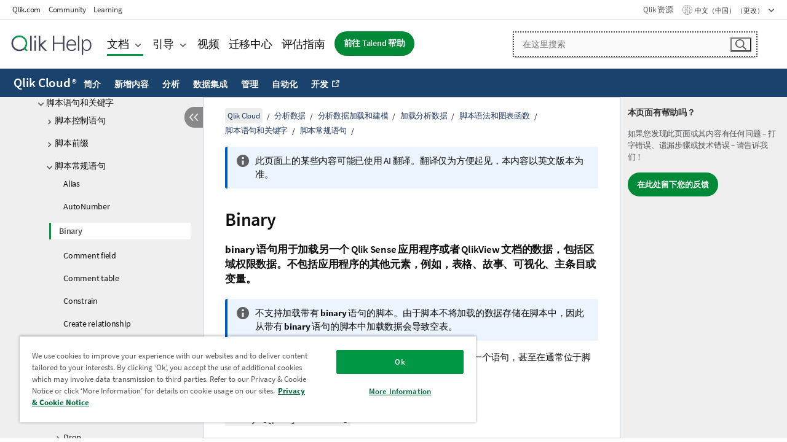

--- FILE ---
content_type: text/html; charset=utf-8
request_url: https://help.qlik.com/zh-CN/cloud-services/Subsystems/Hub/Content/Sense_Hub/Scripting/ScriptRegularStatements/Binary.htm
body_size: 78235
content:

<!DOCTYPE html>
<html lang="zh">
<head data-version="5.8.5.43">
    <meta charset="utf-8" />
    <meta name="viewport" content="width=device-width, initial-scale=1.0" />
                <meta name="persona" content="Business Specialist" />
                <meta name="qlik-products" content="Qlik Cloud Analytics" />
                <meta name="topics" content="Data Analytics" />
        <meta name="guide-name" content="Qlik Cloud" />
    <meta name="product" content="Qlik Cloud" />
    <meta name="version" content="" />

        <script type="text/javascript" src="https://d2zcxm2u7ahqlt.cloudfront.net/5b4cc16bfe8667990b58e1df434da538/search-clients/db85c396-75a2-11ef-9c3f-0242ac12000b/an.js"></script>
    <script type="text/javascript" src="https://d2zcxm2u7ahqlt.cloudfront.net/5b4cc16bfe8667990b58e1df434da538/search-clients/db85c396-75a2-11ef-9c3f-0242ac12000b/searchbox.js"></script>
    <link rel="stylesheet" href="https://d2zcxm2u7ahqlt.cloudfront.net/5b4cc16bfe8667990b58e1df434da538/search-clients/db85c396-75a2-11ef-9c3f-0242ac12000b/searchbox.css" />


    <link rel="preconnect" href="https://fonts.googleapis.com" />
    <link rel="preconnect" href="https://fonts.gstatic.com" crossorigin="anonymous" />
    <link href="https://fonts.googleapis.com/css2?family=Inter:wght@100;200;300;400;500;600;700;800;900&display=swap" rel="stylesheet" />
    
    
    


    <title>Binary | Qlik Cloud&#x5E2E;&#x52A9;</title>
    
    

    <script type="application/ld+json">
        {
        "@context": "https://schema.org",
        "@type": "BreadcrumbList",
        "itemListElement": [
{
"@type": "ListItem",
"position": 1,
"name": "Qlik Cloud",
"item": "https://help.qlik.com/zh-CN/cloud-services"
},
{
"@type": "ListItem",
"position": 2,
"name": "分析数据",
"item": "https://help.qlik.com/zh-CN/cloud-services/Subsystems/Hub/Content/Sense_Hub/Introduction/analyzing-data.htm"
},
{
"@type": "ListItem",
"position": 3,
"name": "分析数据加载和建模",
"item": "https://help.qlik.com/zh-CN/cloud-services/Subsystems/Hub/Content/Sense_Hub/LoadData/loading-and-modeling-analytics-data.htm"
},
{
"@type": "ListItem",
"position": 4,
"name": "加载分析数据",
"item": "https://help.qlik.com/zh-CN/cloud-services/Subsystems/Hub/Content/Sense_Hub/LoadData/connect-data-sources.htm"
},
{
"@type": "ListItem",
"position": 5,
"name": "脚本语法和图表函数",
"item": "https://help.qlik.com/zh-CN/cloud-services/Subsystems/Hub/Content/Sense_Hub/LoadData/script-syntax-functions.htm"
},
{
"@type": "ListItem",
"position": 6,
"name": "脚本语句和关键字",
"item": "https://help.qlik.com/zh-CN/cloud-services/Subsystems/Hub/Content/Sense_Hub/Scripting/script-statements-keywords.htm"
},
{
"@type": "ListItem",
"position": 7,
"name": "脚本常规语句",
"item": "https://help.qlik.com/zh-CN/cloud-services/Subsystems/Hub/Content/Sense_Hub/Scripting/ScriptRegularStatements/script-regular-statements.htm"
},
{
"@type": "ListItem",
"position": 8,
"name": "Binary"
}
        ]
        }
    </script>


    
        <link rel="shortcut icon" type="image/ico" href="/favicon.png?v=cYBi6b1DQtYtcF7OSPc3EOSLLSqQ-A6E_gjO45eigZw" />
        <link rel="stylesheet" href="/css/styles.min.css?v=5.8.5.43" />
    
    

    
    
    


    

</head>
<body class=" locman-mt-partial">


<script>/* <![CDATA[ */var dataLayer = [{'site':'help'}];/* ]]> */</script>
<!-- Google Tag Manager -->
<noscript><iframe src="https://www.googletagmanager.com/ns.html?id=GTM-P7VJSX"
height ="0" width ="0" style ="display:none;visibility:hidden" ></iframe></noscript>
<script>// <![CDATA[
(function(w,d,s,l,i){w[l]=w[l]||[];w[l].push({'gtm.start':
new Date().getTime(),event:'gtm.js'});var f=d.getElementsByTagName(s)[0],
j=d.createElement(s),dl=l!='dataLayer'?'&l='+l:'';j.async=true;j.src=
'//www.googletagmanager.com/gtm.js?id='+i+dl;f.parentNode.insertBefore(j,f);
})(window,document,'script','dataLayer','GTM-P7VJSX');
// ]]></script>
<!-- End Google Tag Manager -->



<input type="hidden" id="basePrefix" value="" />
<input type="hidden" id="baseLanguage" value="zh-CN" />
<input type="hidden" id="baseType" value="cloud-services" />
<input type="hidden" id="baseVersion" />

    <input type="hidden" id="index" value="775" />
    <input type="hidden" id="baseUrl" value="/zh-CN/cloud-services" />
    


    <div id="wrap">
        
        
            

<div id="mega">
    

    

    <a href="javascript:skipToMain('main');" class="skip-button">跳到主要内容</a>

    <header>
        <div class="utilities">
            <ul>
                <li><a href="https://www.qlik.com/?ga-link=qlikhelp-gnav-qlikcom">Qlik.com</a></li>
                <li><a href="https://community.qlik.com/?ga-link=qlikhelp-gnav-community">Community</a></li>
                <li><a href="https://learning.qlik.com/?ga-link=qlikhelp-gnav-learning">Learning</a></li>
            </ul>

            <div class="link">
                <a href="/zh-CN/Qlik-Resources.htm">Qlik 资源</a>
            </div>

            <div class="dropdown language">
	<button  aria-controls="languages-list1" aria-expanded="false" aria-label="&#x4E2D;&#x6587;&#xFF08;&#x4E2D;&#x56FD;&#xFF09;&#x5F53;&#x524D;&#x5DF2;&#x9009;&#x62E9;&#x3002;&#xFF08;&#x8BED;&#x8A00;&#x83DC;&#x5355;&#xFF09;">
		&#x4E2D;&#x6587;&#xFF08;&#x4E2D;&#x56FD;&#xFF09; （更改）
	</button>
	<div aria-hidden="true" id="languages-list1">

		<ul aria-label="&#x5E26; 15 &#x4E2A;&#x9879;&#x76EE;&#x7684;&#x83DC;&#x5355;&#x3002;">
				<li><a href="/de-DE/cloud-services/Subsystems/Hub/Content/Sense_Hub/Scripting/ScriptRegularStatements/Binary.htm" lang="de" tabindex="-1" rel="nofollow" aria-label="&#x9879;&#x76EE; 1 / 15&#x3002; Deutsch">Deutsch</a></li>
				<li><a href="/en-US/cloud-services/Subsystems/Hub/Content/Sense_Hub/Scripting/ScriptRegularStatements/Binary.htm" lang="en" tabindex="-1" rel="nofollow" aria-label="&#x9879;&#x76EE; 2 / 15&#x3002; English">English</a></li>
				<li><a href="/es-ES/cloud-services/Subsystems/Hub/Content/Sense_Hub/Scripting/ScriptRegularStatements/Binary.htm" lang="es" tabindex="-1" rel="nofollow" aria-label="&#x9879;&#x76EE; 3 / 15&#x3002; Espa&#xF1;ol">Espa&#xF1;ol</a></li>
				<li><a href="/fr-FR/cloud-services/Subsystems/Hub/Content/Sense_Hub/Scripting/ScriptRegularStatements/Binary.htm" lang="fr" tabindex="-1" rel="nofollow" aria-label="&#x9879;&#x76EE; 4 / 15&#x3002; Fran&#xE7;ais">Fran&#xE7;ais</a></li>
				<li><a href="/it-IT/cloud-services/Subsystems/Hub/Content/Sense_Hub/Scripting/ScriptRegularStatements/Binary.htm" lang="it" tabindex="-1" rel="nofollow" aria-label="&#x9879;&#x76EE; 5 / 15&#x3002; Italiano">Italiano</a></li>
				<li><a href="/ja-JP/cloud-services/Subsystems/Hub/Content/Sense_Hub/Scripting/ScriptRegularStatements/Binary.htm" lang="ja" tabindex="-1" rel="nofollow" aria-label="&#x9879;&#x76EE; 6 / 15&#x3002; &#x65E5;&#x672C;&#x8A9E;">&#x65E5;&#x672C;&#x8A9E;</a></li>
				<li><a href="/ko-KR/cloud-services/Subsystems/Hub/Content/Sense_Hub/Scripting/ScriptRegularStatements/Binary.htm" lang="ko" tabindex="-1" rel="nofollow" aria-label="&#x9879;&#x76EE; 7 / 15&#x3002; &#xD55C;&#xAD6D;&#xC5B4;">&#xD55C;&#xAD6D;&#xC5B4;</a></li>
				<li><a href="/nl-NL/cloud-services/Subsystems/Hub/Content/Sense_Hub/Scripting/ScriptRegularStatements/Binary.htm" lang="nl" tabindex="-1" rel="nofollow" aria-label="&#x9879;&#x76EE; 8 / 15&#x3002; Nederlands">Nederlands</a></li>
				<li><a href="/pl-PL/cloud-services/Subsystems/Hub/Content/Sense_Hub/Scripting/ScriptRegularStatements/Binary.htm" lang="pl" tabindex="-1" rel="nofollow" aria-label="&#x9879;&#x76EE; 9 / 15&#x3002; Polski">Polski</a></li>
				<li><a href="/pt-BR/cloud-services/Subsystems/Hub/Content/Sense_Hub/Scripting/ScriptRegularStatements/Binary.htm" lang="pt" tabindex="-1" rel="nofollow" aria-label="&#x9879;&#x76EE; 10 / 15&#x3002; Portugu&#xEA;s (Brasil)">Portugu&#xEA;s (Brasil)</a></li>
				<li><a href="/ru-RU/cloud-services/Subsystems/Hub/Content/Sense_Hub/Scripting/ScriptRegularStatements/Binary.htm" lang="ru" tabindex="-1" rel="nofollow" aria-label="&#x9879;&#x76EE; 11 / 15&#x3002; &#x420;&#x443;&#x441;&#x441;&#x43A;&#x438;&#x439;">&#x420;&#x443;&#x441;&#x441;&#x43A;&#x438;&#x439;</a></li>
				<li><a href="/sv-SE/cloud-services/Subsystems/Hub/Content/Sense_Hub/Scripting/ScriptRegularStatements/Binary.htm" lang="sv" tabindex="-1" rel="nofollow" aria-label="&#x9879;&#x76EE; 12 / 15&#x3002; Svenska">Svenska</a></li>
				<li><a href="/tr-TR/cloud-services/Subsystems/Hub/Content/Sense_Hub/Scripting/ScriptRegularStatements/Binary.htm" lang="tr" tabindex="-1" rel="nofollow" aria-label="&#x9879;&#x76EE; 13 / 15&#x3002; T&#xFC;rk&#xE7;e">T&#xFC;rk&#xE7;e</a></li>
				<li><a href="/zh-CN/cloud-services/Subsystems/Hub/Content/Sense_Hub/Scripting/ScriptRegularStatements/Binary.htm" lang="zh" tabindex="-1" rel="nofollow" aria-label="&#x9879;&#x76EE; 14 / 15&#x3002; &#x4E2D;&#x6587;&#xFF08;&#x4E2D;&#x56FD;&#xFF09;">&#x4E2D;&#x6587;&#xFF08;&#x4E2D;&#x56FD;&#xFF09;</a></li>
				<li><a href="/zh-TW/cloud-services/Subsystems/Hub/Content/Sense_Hub/Scripting/ScriptRegularStatements/Binary.htm" lang="zh" tabindex="-1" rel="nofollow" aria-label="&#x9879;&#x76EE; 15 / 15&#x3002; &#x4E2D;&#x6587;&#xFF08;&#x53F0;&#x7063;&#xFF09;">&#x4E2D;&#x6587;&#xFF08;&#x53F0;&#x7063;&#xFF09;</a></li>
		</ul>
	</div>
	<div class="clearfix" aria-hidden="true"></div>
</div>
        </div>

        <div class="navigation">

            <div class="mobile-close-button mobile-menu-close-button">
                <button><span class="visually-hidden">关闭</span></button>
            </div>
            <nav>

                <div class="logo mobile">
                    <a href="/zh-CN/" class="mega-logo">
                        <img src="/img/logos/Qlik-Help-2024.svg" alt="Qlik 帮助主页" />
                        <span class=" external"></span>
                    </a>
                </div>

                <ul>
                    <li class="logo">
                        <a href="/zh-CN/" class="mega-logo">
                            <img src="/img/logos/Qlik-Help-2024.svg" alt="Qlik 帮助主页" />
                            <span class=" external"></span>
                        </a>
                    </li>

                    <li class="pushdown">
                        <a href="javascript:void(0);" class="selected" aria-controls="mega-products-list" aria-expanded="false">文档</a>
                        <div class="pushdown-list documentation-list doc-tabs " id="mega-products-list" aria-hidden="true">

                            <div class="doc-category-list">
                                <ul>
                                    <li class="doc-category-link" id="tab1"><a href="javascript:void(0);">云</a></li>
                                    <li class="doc-category-link" id="tab2"><a href="javascript:void(0);">客户端托管</a></li>
                                    <li class="doc-category-link" id="tab3"><a href="javascript:void(0);">其他文档</a></li>
                                </ul>
                            </div>

                            <a href="javascript:void(0);" class="mobile doc-category-link" id="tab1">云</a>
                            <div role="tabpanel" id="tabs1_tab1_panel" class="tabpanel">
                                <div>
                                    <h2>Qlik Cloud</h2>
                                    <ul class="two">
                                        <li><a href="/zh-CN/cloud-services/">主页</a></li>
                                        <li><a href="/zh-CN/cloud-services/Subsystems/Hub/Content/Global_Common/HelpSites/introducing-qlik-cloud.htm">简介</a></li>
                                        <li><a href="/zh-CN/cloud-services/csh/client/ChangeLogSaaS">Qlik Cloud 新增内容</a></li>
                                        <li><a href="/zh-CN/cloud-services/Subsystems/Hub/Content/Global_Common/HelpSites/Talend-capabilities.htm">什么是 Qlik Talend Cloud</a></li>
                                        <li><a href="/zh-CN/cloud-services/Subsystems/Hub/Content/Sense_Hub/Introduction/analyzing-data.htm">分析</a></li>
                                        <li><a href="/zh-CN/cloud-services/Subsystems/Hub/Content/Sense_Hub/DataIntegration/Introduction/Data-services.htm">数据集成</a></li>
                                        <li><a href="/zh-CN/cloud-services/Subsystems/Hub/Content/Sense_Hub/Introduction/qlik-sense-administration.htm">管理</a></li>
                                        <li><a href="/zh-CN/cloud-services/Subsystems/Hub/Content/Sense_QlikAutomation/introduction/home-automation.htm">自动化</a></li>
                                        <li><a href="https://qlik.dev/" class="see-also-link-external" target="_blank">开发</a></li>
                                    </ul>
                                </div>
                                <div>
                                    <h2>其他云解决方案</h2>
                                    <ul>
                                        <li><a href="/zh-CN/cloud-services/Content/Sense_Helpsites/Home-talend-cloud.htm">Talend Cloud</a></li>
                                        <li><a href="https://talend.qlik.dev/apis/" class="see-also-link-external" target="_blank">Talend API Portal</a></li>
                                        <li><a href="https://www.stitchdata.com/docs/" class="see-also-link-external" target="_blank">Stitch</a></li>
                                        <li><a href="/zh-CN/upsolver">Upsolver</a></li>
                                    </ul>
                                </div>
                            </div>

                            <a href="javascript:void(0);" class="mobile doc-category-link" id="tab2">客户端托管</a>
                            <div role="tabpanel" id="tabs1_tab2_panel" class="tabpanel">
                                <div>
                                    <h2>客户端托管 - 分析</h2>
                                    <ul class="two">
                                        <!-- client managed analytics -->
                                        <li><a tabindex="-1" href="/zh-CN/sense/Content/Sense_Helpsites/Home.htm">面向用户的 Qlik Sense</a></li>
                                        <li><a tabindex="-1" href="/zh-CN/sense-admin">针对管理员的 <span lang="en">Qlik Sense</span></a></li>
                                        <li><a tabindex="-1" href="/zh-CN/sense-developer">针对开发人员的 <span lang="en">Qlik Sense</span></a></li>
                                        <li><a tabindex="-1" href="/zh-CN/nprinting"><span lang="en">Qlik NPrinting</span></a></li>
                                        <li><a tabindex="-1" href="/zh-CN/connectors"><span lang="en">Connectors</span></a></li>
                                        <li><a tabindex="-1" href="/zh-CN/geoanalytics"><span lang="en">Qlik GeoAnalytics</span></a></li>
                                        <li><a tabindex="-1" href="/zh-CN/alerting"><span lang="en">Qlik Alerting</span></a></li>
                                        <li><a tabindex="-1" href="/zh-CN/qlikview/Content/QV_HelpSites/Home.htm">面向用户和管理员的 <span lang="en">QlikView</span></a></li>
                                        <li><a tabindex="-1" href="/zh-CN/qlikview-developer">针对开发人员的 <span lang="en">QlikView</span></a></li>
                                        <li><a tabindex="-1" href="/zh-CN/governance-dashboard"><span lang="en">Governance Dashboard</span></a></li>
                                    </ul>
                                </div>
                                <div>
                                    <h2>客户端托管 - 数据集成</h2>
                                    <ul class="two">
                                        <!-- client managed data integration -->
                                        <li><a tabindex="-1" href="/zh-CN/replicate"><span lang="en">Qlik Replicate</span></a></li>
                                        <li><a tabindex="-1" href="/zh-CN/compose"><span lang="en">Qlik Compose</span></a></li>
                                        <li><a tabindex="-1" href="/zh-CN/enterprise-manager"><span lang="en">Qlik Enterprise Manager</span></a></li>
                                        <li><a tabindex="-1" href="/zh-CN/gold-client"><span lang="en">Qlik Gold Client</span></a></li>
                                        <li><a tabindex="-1" href="/zh-CN/catalog"><span lang="en">Qlik Catalog</span></a></li>
                                        <li><a tabindex="-1" href="/zh-CN/nodegraph"><span lang="en">NodeGraph (legacy)</span></a></li>
                                        <li><a href="/talend/zh-CN/studio-user-guide/">Talend Studio</a></li>
                                        <li><a href="/talend/zh-CN/esb-developer-guide/">Talend ESB</a></li>
                                        <li><a href="/talend/zh-CN/administration-center-user-guide">Talend Administration Center</a></li>
                                        <li><a href="/talend/zh-CN/talend-data-catalog/">Talend Data Catalog</a></li>
                                        <li><a href="/talend/zh-CN/data-preparation-user-guide/8.0">Talend Data Preparation</a></li>
                                        <li><a href="/talend/zh-CN/data-stewardship-user-guide/8.0">Talend Data Stewardship</a></li>
                                    </ul>
                                </div>
                            </div>

                            <a href="javascript:void(0);" class="mobile doc-category-link" id="tab3">其他文档</a>
                            <div role="tabpanel" id="tabs1_tab3_panel" class="tabpanel">
                                <div>
                                    <h2>其他文档</h2>
                                    <ul>
                                        <li><a href="/zh-CN/archive" class="archive-link">Qlik 文档存档</a></li>
                                        <li><a href="/talend/zh-CN/archive" class="archive-link">Talend 文档存档</a></li>
                                        <li><div class="talend-logo"></div><a href="/talend/zh-CN/">针对 Qlik Talend 产品寻找帮助</a></li>
                                    </ul>
                                </div>
                            </div>
                            <div class="doc-lightbox"></div>
                        </div>

                    </li>

                    <li class="pushdown">
                        <a href="javascript:void(0);" aria-controls="mega-onboarding-list" aria-expanded="false">引导</a>

                        <div class="pushdown-list documentation-list doc-tabs " id="mega-onboarding-list" aria-hidden="true">

                            <div class="doc-category-list">
                                <ul>
                                    <li class="doc-category-link" id="tab8"><a href="javascript:void(0);">开始使用分析</a></li>
                                    <li class="doc-category-link" id="tab9"><a href="javascript:void(0);">开始数据集成</a></li>
                                </ul>
                            </div>

                            <div role="tabpanel" id="tabs1_tab8_panel" class="tabpanel">
                                <div>
                                    <h2>引入分析用户</h2>
                                    <ul class="two">
                                        <li><a tabindex="-1" href="/zh-CN/onboarding">在 <span lang="en">Qlik Sense</span> 中开始使用分析</a></li>

                                        <li><a tabindex="-1" href="/zh-CN/onboarding/qlik-cloud-analytics-standard"><span lang="en">Administer Qlik Cloud Analytics 标准版</span></a></li>
                                        <li><a tabindex="-1" href="/zh-CN/onboarding/qlik-cloud-analytics-premium-enterprise"><span lang="en">Administer Qlik Cloud Analytics 高级版和企业版</span></a></li>
                                        <li><a tabindex="-1" href="/zh-CN/onboarding/qlik-sense-business-admins">管理 <span lang="en">Qlik Sense</span> <span lang="en">Business</span></a></li>
                                        <li><a tabindex="-1" href="/zh-CN/onboarding/qlik-sense-enterprise-saas-admins">管理 <span lang="en">Qlik Sense</span> <span lang="en">Enterprise</span> Saas</a></li>
                                        <li><a tabindex="-1" href="/zh-CN/onboarding/qlik-cloud-government-admins"><span lang="en">Qlik Cloud 政府用户管理员</span></a></li>

                                        <li><a tabindex="-1" href="/zh-CN/onboarding/qlik-sense-enterprise-windows-admins">管理 <span lang="en">Windows</span> 版 <span lang="en">Qlik Sense</span> <span lang="en">Enterprise</span></a></li>
                                    </ul>
                                </div>
                            </div>
                            <div role="tabpanel" id="tabs1_tab9_panel" class="tabpanel">
                                <div>
                                    <h2>板载数据集成用户</h2>
                                    <ul class="">
                                        <li><a tabindex="-1" href="/zh-CN/cloud-services/Subsystems/Hub/Content/Sense_Hub/DataIntegration/Introduction/Getting-started-QTC.htm"><span lang="en">Qlik Talend Data Integration 入门</span></a></li>
                                        <li><a tabindex="-1" href="/talend/zh-CN/talend-cloud-getting-started/Cloud/about-talend-cloud">开始使用 Talend Cloud</a></li>
                                    </ul>
                                </div>
                            </div>                            
                            <div class="doc-lightbox"></div>
                        </div>
                    </li>


                    <li><a href="/zh-CN/videos">视频</a></li>

                    <li><a href="/zh-CN/migration">迁移中心</a></li>

                    <li class="mega-migration"><a href="/zh-CN/evaluation-guides">评估指南</a></li>

                    <li class="hidden-desktop"><a href="/zh-CN/Qlik-Resources.htm">Qlik 资源</a></li>

                            <li><a class="button goto" href="/talend/zh-CN/">前往 Talend 帮助</a></li>


                    <li class="dropdown language-mobile">
	<a href="javascript:void(0);" aria-controls="languages-list2" aria-expanded="false" aria-label="&#x4E2D;&#x6587;&#xFF08;&#x4E2D;&#x56FD;&#xFF09;&#x5F53;&#x524D;&#x5DF2;&#x9009;&#x62E9;&#x3002;&#xFF08;&#x8BED;&#x8A00;&#x83DC;&#x5355;&#xFF09;">
		&#x4E2D;&#x6587;&#xFF08;&#x4E2D;&#x56FD;&#xFF09; （更改）
	</a>
	<div aria-hidden="true" id="languages-list2">

		<ul aria-label="&#x5E26; 15 &#x4E2A;&#x9879;&#x76EE;&#x7684;&#x83DC;&#x5355;&#x3002;">
				<li><a href="/de-DE/cloud-services/Subsystems/Hub/Content/Sense_Hub/Scripting/ScriptRegularStatements/Binary.htm" lang="de" tabindex="-1" rel="nofollow" aria-label="&#x9879;&#x76EE; 1 / 15&#x3002; Deutsch">Deutsch</a></li>
				<li><a href="/en-US/cloud-services/Subsystems/Hub/Content/Sense_Hub/Scripting/ScriptRegularStatements/Binary.htm" lang="en" tabindex="-1" rel="nofollow" aria-label="&#x9879;&#x76EE; 2 / 15&#x3002; English">English</a></li>
				<li><a href="/es-ES/cloud-services/Subsystems/Hub/Content/Sense_Hub/Scripting/ScriptRegularStatements/Binary.htm" lang="es" tabindex="-1" rel="nofollow" aria-label="&#x9879;&#x76EE; 3 / 15&#x3002; Espa&#xF1;ol">Espa&#xF1;ol</a></li>
				<li><a href="/fr-FR/cloud-services/Subsystems/Hub/Content/Sense_Hub/Scripting/ScriptRegularStatements/Binary.htm" lang="fr" tabindex="-1" rel="nofollow" aria-label="&#x9879;&#x76EE; 4 / 15&#x3002; Fran&#xE7;ais">Fran&#xE7;ais</a></li>
				<li><a href="/it-IT/cloud-services/Subsystems/Hub/Content/Sense_Hub/Scripting/ScriptRegularStatements/Binary.htm" lang="it" tabindex="-1" rel="nofollow" aria-label="&#x9879;&#x76EE; 5 / 15&#x3002; Italiano">Italiano</a></li>
				<li><a href="/ja-JP/cloud-services/Subsystems/Hub/Content/Sense_Hub/Scripting/ScriptRegularStatements/Binary.htm" lang="ja" tabindex="-1" rel="nofollow" aria-label="&#x9879;&#x76EE; 6 / 15&#x3002; &#x65E5;&#x672C;&#x8A9E;">&#x65E5;&#x672C;&#x8A9E;</a></li>
				<li><a href="/ko-KR/cloud-services/Subsystems/Hub/Content/Sense_Hub/Scripting/ScriptRegularStatements/Binary.htm" lang="ko" tabindex="-1" rel="nofollow" aria-label="&#x9879;&#x76EE; 7 / 15&#x3002; &#xD55C;&#xAD6D;&#xC5B4;">&#xD55C;&#xAD6D;&#xC5B4;</a></li>
				<li><a href="/nl-NL/cloud-services/Subsystems/Hub/Content/Sense_Hub/Scripting/ScriptRegularStatements/Binary.htm" lang="nl" tabindex="-1" rel="nofollow" aria-label="&#x9879;&#x76EE; 8 / 15&#x3002; Nederlands">Nederlands</a></li>
				<li><a href="/pl-PL/cloud-services/Subsystems/Hub/Content/Sense_Hub/Scripting/ScriptRegularStatements/Binary.htm" lang="pl" tabindex="-1" rel="nofollow" aria-label="&#x9879;&#x76EE; 9 / 15&#x3002; Polski">Polski</a></li>
				<li><a href="/pt-BR/cloud-services/Subsystems/Hub/Content/Sense_Hub/Scripting/ScriptRegularStatements/Binary.htm" lang="pt" tabindex="-1" rel="nofollow" aria-label="&#x9879;&#x76EE; 10 / 15&#x3002; Portugu&#xEA;s (Brasil)">Portugu&#xEA;s (Brasil)</a></li>
				<li><a href="/ru-RU/cloud-services/Subsystems/Hub/Content/Sense_Hub/Scripting/ScriptRegularStatements/Binary.htm" lang="ru" tabindex="-1" rel="nofollow" aria-label="&#x9879;&#x76EE; 11 / 15&#x3002; &#x420;&#x443;&#x441;&#x441;&#x43A;&#x438;&#x439;">&#x420;&#x443;&#x441;&#x441;&#x43A;&#x438;&#x439;</a></li>
				<li><a href="/sv-SE/cloud-services/Subsystems/Hub/Content/Sense_Hub/Scripting/ScriptRegularStatements/Binary.htm" lang="sv" tabindex="-1" rel="nofollow" aria-label="&#x9879;&#x76EE; 12 / 15&#x3002; Svenska">Svenska</a></li>
				<li><a href="/tr-TR/cloud-services/Subsystems/Hub/Content/Sense_Hub/Scripting/ScriptRegularStatements/Binary.htm" lang="tr" tabindex="-1" rel="nofollow" aria-label="&#x9879;&#x76EE; 13 / 15&#x3002; T&#xFC;rk&#xE7;e">T&#xFC;rk&#xE7;e</a></li>
				<li><a href="/zh-CN/cloud-services/Subsystems/Hub/Content/Sense_Hub/Scripting/ScriptRegularStatements/Binary.htm" lang="zh" tabindex="-1" rel="nofollow" aria-label="&#x9879;&#x76EE; 14 / 15&#x3002; &#x4E2D;&#x6587;&#xFF08;&#x4E2D;&#x56FD;&#xFF09;">&#x4E2D;&#x6587;&#xFF08;&#x4E2D;&#x56FD;&#xFF09;</a></li>
				<li><a href="/zh-TW/cloud-services/Subsystems/Hub/Content/Sense_Hub/Scripting/ScriptRegularStatements/Binary.htm" lang="zh" tabindex="-1" rel="nofollow" aria-label="&#x9879;&#x76EE; 15 / 15&#x3002; &#x4E2D;&#x6587;&#xFF08;&#x53F0;&#x7063;&#xFF09;">&#x4E2D;&#x6587;&#xFF08;&#x53F0;&#x7063;&#xFF09;</a></li>
		</ul>
	</div>
	<div class="clearfix" aria-hidden="true"></div>
</li>
                </ul>
            </nav>

            <div class="search-container">

                <button>搜索</button>
                    <div id="auto" class="su-box">
                        <div ng-controller="SearchautoController">
                            <div bind-html-compile="autocompleteHtml">
                                <span class="su-placeholder" tabindex="0">
    正在加载 SearchUnify 的搜索<span class="su-dots"></span>
    <span class="su-support-link">
        如果您需要有关产品的帮助，请联系 Qlik Support。<br/>
        <a href="https://customerportal.qlik.com/knowledge" target="_blank">Qlik 客户门户网站</a>
    </span>
</span>
                            </div>
                        </div>
                    </div>
            </div>



            <button class="mobile-menu-button">菜单</button>
        </div>


    </header>

    <div class="search-box mobile">
        <div class="search-cancel">
            <button><span class="visually-hidden">关闭</span></button>
        </div>
            <span class="su-placeholder" tabindex="0">
    正在加载 SearchUnify 的搜索<span class="su-dots"></span>
    <span class="su-support-link">
        如果您需要有关产品的帮助，请联系 Qlik Support。<br/>
        <a href="https://customerportal.qlik.com/knowledge" target="_blank">Qlik 客户门户网站</a>
    </span>
</span>
    </div>
    

</div>



        <div class="main ">
                    <nav class="horizontal-nav">
        <div class="nav-button"><button class="button opener" aria-label="打开帮助站点子菜单" data-template-open="打开帮助站点子菜单" data-template-close="关闭帮助站点子菜单" aria-expanded="false"></button></div>
        <h2><a href="/zh-CN/cloud-services">Qlik Cloud<sup><small>&#174;</small></sup></a></h2>
        <div class="level1">
            <ul>
                <li class="hidden-desktop"><a href="/zh-CN/cloud-services">主页</a></li>
                        <li class="hasToc" tabindex="-1"><a data-index="3" href="/zh-CN/cloud-services/Subsystems/Hub/Content/Global_Common/HelpSites/introducing-qlik-cloud.htm">简介</a></li>
                        <li tabindex="-1"><a data-index="19" href="/zh-CN/cloud-services/Subsystems/Hub/Content/Sense_Hub/Introduction/saas-change-log.htm">新增内容</a></li>
                        <li class="hasToc selected" tabindex="-1"><a data-index="20" href="/zh-CN/cloud-services/Subsystems/Hub/Content/Sense_Hub/Introduction/analyzing-data.htm">分析</a></li>
                        <li class="hasToc" tabindex="-1"><a data-index="1706" href="/zh-CN/cloud-services/Subsystems/Hub/Content/Sense_Hub/DataIntegration/Introduction/Data-services.htm">数据集成</a></li>
                        <li class="hasToc" tabindex="-1"><a data-index="1992" href="/zh-CN/cloud-services/Subsystems/Hub/Content/Sense_Hub/Introduction/qlik-sense-administration.htm">管理</a></li>
                        <li tabindex="-1"><a data-index="2147" href="/zh-CN/cloud-services/Subsystems/Hub/Content/Sense_Hub/EnglishOnlyRedirects/EnglishOnlyRedirectFor_ApplicationAutomation.htm">自动化</a></li>
                        <li tabindex="-1"><a class="see-also-link-external" data-index="" href="https://qlik.dev/" target="_blank">开发</a></li>
            </ul>
                <input type="hidden" id="hcat" value="Analytics" />
                <input type="hidden" id="cloud-category" value="分析" />
        </div>
        <aside class="level2 init navigation"><button class="back">Back</button></aside>
    </nav>


            <div class="container content">
                <div class="navigation-pane col-3">
                    <button class="hide-toc" aria-label="&#x9690;&#x85CF;&#x76EE;&#x5F55;" data-text-hide="隐藏目录" data-text-show="显示目录"></button>
                    
                    
        <aside class="navigation qcs-mobile">
            <div class="tree-header">
                <div class="header-items">
                    <div class="content-button open">
                        <button class="button" aria-label="显示目录"></button>
                    </div>
                    <div class="content-button close">
                        <button class="button" aria-label="隐藏目录"></button>
                    </div>

                    	<span class="hidden" id="website-name-header">Qlik Cloud</span>


                    <div class="navigation-help" aria-label="后续的导航区域为树视图。使用 tab 键来导航到树上并使用向右和向左箭头键展开分支。"><p>导航</p></div>

                </div>
            </div>
            <input type="hidden" id="version-name" />



            <button class="horizontal-nav-close-button">Back</button>
            <nav>
                		<ul role=tree id=tree0 aria-labelledby=website-name-header tabindex=0>
		<li role="treeitem" id="tocitem-20" data-index="20"  aria-labelledby="tocitem-20">
            <a href="/zh-CN/cloud-services/Subsystems/Hub/Content/Sense_Hub/Introduction/analyzing-data.htm">&#x5206;&#x6790;&#x6570;&#x636E;</a>
			
        </li>
		<li role="treeitem" id="tocitem-21" data-index="21"  aria-expanded="false" aria-labelledby="tocitem-21">
                <div class="toggle" aria-hidden="true"></div>
            <a href="/zh-CN/cloud-services/Subsystems/Hub/Content/Sense_Hub/QlikCloudNavigation/Qlik-Cloud-Analytics-Activity-Centers.htm">Qlik Cloud Analytics &#x6D3B;&#x52A8;&#x4E2D;&#x5FC3;</a>
			
        </li>
		<li role="treeitem" id="tocitem-27" data-index="27"  aria-expanded="false" aria-labelledby="tocitem-27">
                <div class="toggle" aria-hidden="true"></div>
            <a href="/zh-CN/cloud-services/Subsystems/Hub/Content/Sense_Hub/Apps/App.htm">&#x4E86;&#x89E3;&#x5E94;&#x7528;&#x7A0B;&#x5E8F;</a>
			
        </li>
		<li role="treeitem" id="tocitem-55" data-index="55"  aria-expanded="false" aria-labelledby="tocitem-55">
                <div class="toggle" aria-hidden="true"></div>
            <a href="/zh-CN/cloud-services/Subsystems/Hub/Content/Sense_Hub/Introduction/using-analytics-to-explore-data.htm">&#x4F7F;&#x7528;&#x5206;&#x6790;&#x6765;&#x63A2;&#x7D22;&#x6570;&#x636E;</a>
			
        </li>
		<li role="treeitem" id="tocitem-137" data-index="137"  aria-expanded="false" aria-labelledby="tocitem-137">
                <div class="toggle" aria-hidden="true"></div>
            <a href="/zh-CN/cloud-services/Subsystems/Hub/Content/Sense_Hub/Introduction/creating-analytics-and-visualizing-data.htm">&#x521B;&#x5EFA;&#x5206;&#x6790;&#x5E76;&#x53EF;&#x89C6;&#x5316;&#x6570;&#x636E;</a>
			
        </li>
		<li role="treeitem" id="tocitem-451" data-index="451"  aria-expanded="true" aria-labelledby="tocitem-451">
                <div class="toggle" aria-hidden="true"></div>
            <a href="/zh-CN/cloud-services/Subsystems/Hub/Content/Sense_Hub/LoadData/loading-and-modeling-analytics-data.htm">&#x5206;&#x6790;&#x6570;&#x636E;&#x52A0;&#x8F7D;&#x548C;&#x5EFA;&#x6A21;</a>
			
		<ul role=group class=cloud aria-labelledby=tocitem-20>
		<li role="treeitem" id="tocitem-452" data-index="452"  aria-labelledby="tocitem-452">
            <a href="/zh-CN/cloud-services/Subsystems/Hub/Content/Sense_Hub/LoadData/Workflow/workflow.htm">&#x4ECE;&#x52A0;&#x8F7D;&#x60A8;&#x7684;&#x6570;&#x636E;&#x5F00;&#x59CB;</a>
			
        </li>
		<li role="treeitem" id="tocitem-453" data-index="453"  aria-expanded="false" aria-labelledby="tocitem-453">
                <div class="toggle" aria-hidden="true"></div>
            <a href="/zh-CN/cloud-services/Subsystems/Hub/Content/Sense_Hub/Spaces/managing-data-resources-spaces.htm">&#x6DFB;&#x52A0;&#x548C;&#x7BA1;&#x7406;&#x5206;&#x6790;&#x6570;&#x636E;</a>
			
        </li>
		<li role="treeitem" id="tocitem-459" data-index="459"  aria-expanded="true" aria-labelledby="tocitem-459">
                <div class="toggle" aria-hidden="true"></div>
            <a href="/zh-CN/cloud-services/Subsystems/Hub/Content/Sense_Hub/LoadData/connect-data-sources.htm">&#x52A0;&#x8F7D;&#x5206;&#x6790;&#x6570;&#x636E;</a>
			
		<ul role=group class=cloud aria-labelledby=tocitem-20>
		<li role="treeitem" id="tocitem-460" data-index="460"  aria-labelledby="tocitem-460">
            <a href="/zh-CN/cloud-services/Subsystems/Hub/Content/Sense_Hub/LoadData/adding-data-catalog.htm">&#x4ECE;&#x6570;&#x636E;&#x76EE;&#x5F55;&#x52A0;&#x8F7D;&#x6570;&#x636E;</a>
			
        </li>
		<li role="treeitem" id="tocitem-461" data-index="461"  aria-labelledby="tocitem-461">
            <a href="/zh-CN/cloud-services/Subsystems/Hub/Content/Sense_Hub/DataIntegration/Marketplace/loading-data-from-marketplace.htm">&#x4ECE;&#x6570;&#x636E;&#x5E02;&#x573A;&#x52A0;&#x8F7D;&#x6570;&#x636E;</a>
			
        </li>
		<li role="treeitem" id="tocitem-462" data-index="462"  aria-expanded="false" aria-labelledby="tocitem-462">
                <div class="toggle" aria-hidden="true"></div>
            <a href="/zh-CN/cloud-services/Subsystems/Hub/Content/Sense_Hub/LoadData/managing-data.htm">&#x901A;&#x8FC7; Data Manager &#x52A0;&#x8F7D;&#x5E76;&#x7BA1;&#x7406;&#x6570;&#x636E;</a>
			
        </li>
		<li role="treeitem" id="tocitem-489" data-index="489"  aria-expanded="false" aria-labelledby="tocitem-489">
                <div class="toggle" aria-hidden="true"></div>
            <a href="/zh-CN/cloud-services/Subsystems/Hub/Content/Sense_Hub/Scripting/introduction-data-modeling.htm">&#x4F7F;&#x7528;&#x811A;&#x672C;&#x52A0;&#x8F7D;&#x548C;&#x8F6C;&#x6362;&#x6570;&#x636E;</a>
			
        </li>
		<li role="treeitem" id="tocitem-560" data-index="560"  aria-expanded="false" aria-labelledby="tocitem-560">
                <div class="toggle" aria-hidden="true"></div>
            <a href="/zh-CN/cloud-services/Subsystems/Hub/Content/Sense_Hub/DataFlow/loading-preparing-with-data-flow.htm">&#x5229;&#x7528;&#x6570;&#x636E;&#x6D41;&#x52A0;&#x8F7D;&#x548C;&#x51C6;&#x5907;&#x6570;&#x636E;</a>
			
        </li>
		<li role="treeitem" id="tocitem-590" data-index="590"  aria-expanded="false" aria-labelledby="tocitem-590">
                <div class="toggle" aria-hidden="true"></div>
            <a href="/zh-CN/cloud-services/Subsystems/Hub/Content/Sense_Hub/TableRecipe/loading-preparing-with-table-recipe.htm">&#x4F7F;&#x7528;&#x8868;&#x683C;&#x914D;&#x65B9;&#x6765;&#x52A0;&#x8F7D;&#x548C;&#x51C6;&#x5907;&#x6570;&#x636E;</a>
			
        </li>
		<li role="treeitem" id="tocitem-606" data-index="606"  aria-labelledby="tocitem-606">
            <a href="/zh-CN/cloud-services/Subsystems/Hub/Content/Sense_Hub/LoadData/script-codevelopment.htm">&#x5728;&#x5171;&#x4EAB;&#x7A7A;&#x95F4;&#x4E2D;&#x5171;&#x540C;&#x5F00;&#x53D1;&#x6570;&#x636E;&#x52A0;&#x8F7D;&#x811A;&#x672C;</a>
			
        </li>
		<li role="treeitem" id="tocitem-607" data-index="607"  aria-expanded="false" aria-labelledby="tocitem-607">
                <div class="toggle" aria-hidden="true"></div>
            <a href="/zh-CN/cloud-services/Subsystems/Hub/Content/Sense_Hub/DirectQuery/direct-access-with-direct-query.htm">&#x76F4;&#x63A5;&#x7528; Direct Query &#x8BBF;&#x95EE;&#x4E91;&#x6570;&#x636E;&#x5E93;</a>
			
        </li>
		<li role="treeitem" id="tocitem-616" data-index="616"  aria-expanded="false" aria-labelledby="tocitem-616">
                <div class="toggle" aria-hidden="true"></div>
            <a href="/zh-CN/cloud-services/Subsystems/Hub/Content/Sense_Hub/Gateways/direct-access-gateway.htm">Qlik Data Gateway - Direct Access</a>
			
        </li>
		<li role="treeitem" id="tocitem-622" data-index="622"  aria-labelledby="tocitem-622">
            <a href="/zh-CN/cloud-services/Subsystems/Hub/Content/Sense_Hub/EnglishOnlyRedirects/EnglishOnlyRedirectFor_Connectors.htm">Qlik Cloud Analytics &#x4E2D;&#x7684;&#x6570;&#x636E;&#x6E90;</a>
			
        </li>
		<li role="treeitem" id="tocitem-623" data-index="623"  aria-expanded="false" aria-labelledby="tocitem-623">
                <div class="toggle" aria-hidden="true"></div>
            <a href="/zh-CN/cloud-services/Subsystems/Hub/Content/Sense_Hub/DataSource/load-data-from-files.htm">&#x4ECE;&#x6587;&#x4EF6;&#x4E2D;&#x52A0;&#x8F7D;&#x6570;&#x636E;</a>
			
        </li>
		<li role="treeitem" id="tocitem-627" data-index="627"  aria-expanded="false" aria-labelledby="tocitem-627">
                <div class="toggle" aria-hidden="true"></div>
            <a href="/zh-CN/cloud-services/Subsystems/Hub/Content/Sense_Hub/LoadData/connect-analytics-sources.htm">Qlik Cloud Analytics &#x4E2D;&#x7684;&#x5206;&#x6790;&#x6E90;</a>
			
        </li>
		<li role="treeitem" id="tocitem-729" data-index="729"  aria-expanded="true" aria-labelledby="tocitem-729">
                <div class="toggle" aria-hidden="true"></div>
            <a href="/zh-CN/cloud-services/Subsystems/Hub/Content/Sense_Hub/LoadData/script-syntax-functions.htm">&#x811A;&#x672C;&#x8BED;&#x6CD5;&#x548C;&#x56FE;&#x8868;&#x51FD;&#x6570;</a>
			
		<ul role=group class=cloud aria-labelledby=tocitem-20>
		<li role="treeitem" id="tocitem-730" data-index="730"  aria-expanded="false" aria-labelledby="tocitem-730">
                <div class="toggle" aria-hidden="true"></div>
            <a href="/zh-CN/cloud-services/Subsystems/Hub/Content/Sense_Hub/Scripting/script-syntax.htm">&#x811A;&#x672C;&#x8BED;&#x6CD5;&#x6982;&#x8FF0;</a>
			
        </li>
		<li role="treeitem" id="tocitem-732" data-index="732"  aria-expanded="true" aria-labelledby="tocitem-732">
                <div class="toggle" aria-hidden="true"></div>
            <a href="/zh-CN/cloud-services/Subsystems/Hub/Content/Sense_Hub/Scripting/script-statements-keywords.htm">&#x811A;&#x672C;&#x8BED;&#x53E5;&#x548C;&#x5173;&#x952E;&#x5B57;</a>
			
		<ul role=group class=cloud aria-labelledby=tocitem-20>
		<li role="treeitem" id="tocitem-733" data-index="733"  aria-expanded="false" aria-labelledby="tocitem-733">
                <div class="toggle" aria-hidden="true"></div>
            <a href="/zh-CN/cloud-services/Subsystems/Hub/Content/Sense_Hub/Scripting/ScriptControlStatements/script-control-statements.htm">&#x811A;&#x672C;&#x63A7;&#x5236;&#x8BED;&#x53E5;</a>
			
        </li>
		<li role="treeitem" id="tocitem-746" data-index="746"  aria-expanded="false" aria-labelledby="tocitem-746">
                <div class="toggle" aria-hidden="true"></div>
            <a href="/zh-CN/cloud-services/Subsystems/Hub/Content/Sense_Hub/Scripting/ScriptPrefixes/script-prefixes.htm">&#x811A;&#x672C;&#x524D;&#x7F00;</a>
			
        </li>
		<li role="treeitem" id="tocitem-772" data-index="772"  aria-expanded="true" aria-labelledby="tocitem-772">
                <div class="toggle" aria-hidden="true"></div>
            <a href="/zh-CN/cloud-services/Subsystems/Hub/Content/Sense_Hub/Scripting/ScriptRegularStatements/script-regular-statements.htm">&#x811A;&#x672C;&#x5E38;&#x89C4;&#x8BED;&#x53E5;</a>
			
		<ul role=group class=cloud aria-labelledby=tocitem-20>
		<li role="treeitem" id="tocitem-773" data-index="773"  aria-labelledby="tocitem-773">
            <a href="/zh-CN/cloud-services/Subsystems/Hub/Content/Sense_Hub/Scripting/ScriptRegularStatements/Alias.htm">Alias</a>
			
        </li>
		<li role="treeitem" id="tocitem-774" data-index="774"  aria-labelledby="tocitem-774">
            <a href="/zh-CN/cloud-services/Subsystems/Hub/Content/Sense_Hub/Scripting/ScriptRegularStatements/Autonumber.htm">AutoNumber</a>
			
        </li>
		<li role="treeitem" id="tocitem-775" data-index="775"  class="active" aria-labelledby="tocitem-775">
            <a href="/zh-CN/cloud-services/Subsystems/Hub/Content/Sense_Hub/Scripting/ScriptRegularStatements/Binary.htm">Binary</a>
			
        </li>
		<li role="treeitem" id="tocitem-776" data-index="776"  aria-labelledby="tocitem-776">
            <a href="/zh-CN/cloud-services/Subsystems/Hub/Content/Sense_Hub/Scripting/ScriptRegularStatements/comment.htm">Comment field</a>
			
        </li>
		<li role="treeitem" id="tocitem-777" data-index="777"  aria-labelledby="tocitem-777">
            <a href="/zh-CN/cloud-services/Subsystems/Hub/Content/Sense_Hub/Scripting/ScriptRegularStatements/comment-table.htm">Comment table</a>
			
        </li>
		<li role="treeitem" id="tocitem-778" data-index="778"  aria-labelledby="tocitem-778">
            <a href="/zh-CN/cloud-services/Subsystems/Hub/Content/Sense_Hub/Scripting/ScriptRegularStatements/Constrain.htm">Constrain</a>
			
        </li>
		<li role="treeitem" id="tocitem-779" data-index="779"  aria-labelledby="tocitem-779">
            <a href="/zh-CN/cloud-services/Subsystems/Hub/Content/Sense_Hub/Scripting/ScriptRegularStatements/Create-Relationship.htm">Create&#xA0;relationship</a>
			
        </li>
		<li role="treeitem" id="tocitem-780" data-index="780"  aria-labelledby="tocitem-780">
            <a href="/zh-CN/cloud-services/Subsystems/Hub/Content/Sense_Hub/Scripting/ScriptRegularStatements/Declare.htm">Declare</a>
			
        </li>
		<li role="treeitem" id="tocitem-781" data-index="781"  aria-labelledby="tocitem-781">
            <a href="/zh-CN/cloud-services/Subsystems/Hub/Content/Sense_Hub/Scripting/ScriptRegularStatements/Derive.htm">Derive</a>
			
        </li>
		<li role="treeitem" id="tocitem-782" data-index="782"  aria-labelledby="tocitem-782">
            <a href="/zh-CN/cloud-services/Subsystems/Hub/Content/Sense_Hub/Scripting/ScriptRegularStatements/Directory.htm">Directory</a>
			
        </li>
		<li role="treeitem" id="tocitem-783" data-index="783"  aria-labelledby="tocitem-783">
            <a href="/zh-CN/cloud-services/Subsystems/Hub/Content/Sense_Hub/Scripting/ScriptRegularStatements/Disconnect.htm">Disconnect</a>
			
        </li>
		<li role="treeitem" id="tocitem-784" data-index="784"  aria-expanded="false" aria-labelledby="tocitem-784">
                <div class="toggle" aria-hidden="true"></div>
            <a href="/zh-CN/cloud-services/Subsystems/Hub/Content/Sense_Hub/Scripting/ScriptRegularStatements/Drop.htm">Drop</a>
			
        </li>
		<li role="treeitem" id="tocitem-789" data-index="789"  aria-labelledby="tocitem-789">
            <a href="/zh-CN/cloud-services/Subsystems/Hub/Content/Sense_Hub/Scripting/ScriptRegularStatements/drop-table.htm?id=789">Drop table</a>
			
        </li>
		<li role="treeitem" id="tocitem-790" data-index="790"  aria-labelledby="tocitem-790">
            <a href="/zh-CN/cloud-services/Subsystems/Hub/Content/Sense_Hub/Scripting/ScriptRegularStatements/Field.htm">Field/Fields</a>
			
        </li>
		<li role="treeitem" id="tocitem-791" data-index="791"  aria-labelledby="tocitem-791">
            <a href="/zh-CN/cloud-services/Subsystems/Hub/Content/Sense_Hub/Scripting/ScriptRegularStatements/FlushLog.htm">FlushLog</a>
			
        </li>
		<li role="treeitem" id="tocitem-792" data-index="792"  aria-labelledby="tocitem-792">
            <a href="/zh-CN/cloud-services/Subsystems/Hub/Content/Sense_Hub/Scripting/ScriptRegularStatements/Force.htm">Force</a>
			
        </li>
		<li role="treeitem" id="tocitem-793" data-index="793"  aria-labelledby="tocitem-793">
            <a href="/zh-CN/cloud-services/Subsystems/Hub/Content/Sense_Hub/Scripting/ScriptRegularStatements/From.htm">From</a>
			
        </li>
		<li role="treeitem" id="tocitem-794" data-index="794"  aria-expanded="false" aria-labelledby="tocitem-794">
                <div class="toggle" aria-hidden="true"></div>
            <a href="/zh-CN/cloud-services/Subsystems/Hub/Content/Sense_Hub/Scripting/ScriptRegularStatements/Load.htm?id=794">Load</a>
			
        </li>
		<li role="treeitem" id="tocitem-808" data-index="808"  aria-labelledby="tocitem-808">
            <a href="/zh-CN/cloud-services/Subsystems/Hub/Content/Sense_Hub/Scripting/ScriptRegularStatements/Let.htm">Let</a>
			
        </li>
		<li role="treeitem" id="tocitem-809" data-index="809"  aria-labelledby="tocitem-809">
            <a href="/zh-CN/cloud-services/Subsystems/Hub/Content/Sense_Hub/Scripting/ScriptRegularStatements/loosen-table.htm">Loosen Table</a>
			
        </li>
		<li role="treeitem" id="tocitem-810" data-index="810"  aria-labelledby="tocitem-810">
            <a href="/zh-CN/cloud-services/Subsystems/Hub/Content/Sense_Hub/Scripting/ScriptRegularStatements/Map.htm">Map</a>
			
        </li>
		<li role="treeitem" id="tocitem-811" data-index="811"  aria-labelledby="tocitem-811">
            <a href="/zh-CN/cloud-services/Subsystems/Hub/Content/Sense_Hub/Scripting/ScriptRegularStatements/NullAsNull.htm">NullAsNull</a>
			
        </li>
		<li role="treeitem" id="tocitem-812" data-index="812"  aria-labelledby="tocitem-812">
            <a href="/zh-CN/cloud-services/Subsystems/Hub/Content/Sense_Hub/Scripting/ScriptRegularStatements/NullAsValue.htm">NullAsValue</a>
			
        </li>
		<li role="treeitem" id="tocitem-813" data-index="813"  aria-labelledby="tocitem-813">
            <a href="/zh-CN/cloud-services/Subsystems/Hub/Content/Sense_Hub/Scripting/ScriptRegularStatements/Qualify.htm">Qualify</a>
			
        </li>
		<li role="treeitem" id="tocitem-814" data-index="814"  aria-labelledby="tocitem-814">
            <a href="/zh-CN/cloud-services/Subsystems/Hub/Content/Sense_Hub/Scripting/ScriptRegularStatements/Rem.htm">Rem</a>
			
        </li>
		<li role="treeitem" id="tocitem-815" data-index="815"  aria-expanded="false" aria-labelledby="tocitem-815">
                <div class="toggle" aria-hidden="true"></div>
            <a href="/zh-CN/cloud-services/Subsystems/Hub/Content/Sense_Hub/Scripting/ScriptRegularStatements/Rename.htm">Rename</a>
			
        </li>
		<li role="treeitem" id="tocitem-818" data-index="818"  aria-labelledby="tocitem-818">
            <a href="/zh-CN/cloud-services/Subsystems/Hub/Content/Sense_Hub/Scripting/ScriptRegularStatements/Search.htm">Search</a>
			
        </li>
		<li role="treeitem" id="tocitem-819" data-index="819"  aria-labelledby="tocitem-819">
            <a href="/zh-CN/cloud-services/Subsystems/Hub/Content/Sense_Hub/Scripting/ScriptRegularStatements/Section.htm">Section</a>
			
        </li>
		<li role="treeitem" id="tocitem-820" data-index="820"  aria-labelledby="tocitem-820">
            <a href="/zh-CN/cloud-services/Subsystems/Hub/Content/Sense_Hub/Scripting/ScriptRegularStatements/Select.htm">Select</a>
			
        </li>
		<li role="treeitem" id="tocitem-821" data-index="821"  aria-labelledby="tocitem-821">
            <a href="/zh-CN/cloud-services/Subsystems/Hub/Content/Sense_Hub/Scripting/ScriptRegularStatements/Set.htm">Set</a>
			
        </li>
		<li role="treeitem" id="tocitem-822" data-index="822"  aria-labelledby="tocitem-822">
            <a href="/zh-CN/cloud-services/Subsystems/Hub/Content/Sense_Hub/Scripting/ScriptRegularStatements/Sleep.htm">Sleep</a>
			
        </li>
		<li role="treeitem" id="tocitem-823" data-index="823"  aria-labelledby="tocitem-823">
            <a href="/zh-CN/cloud-services/Subsystems/Hub/Content/Sense_Hub/Scripting/ScriptRegularStatements/SQL.htm">SQL</a>
			
        </li>
		<li role="treeitem" id="tocitem-824" data-index="824"  aria-labelledby="tocitem-824">
            <a href="/zh-CN/cloud-services/Subsystems/Hub/Content/Sense_Hub/Scripting/ScriptRegularStatements/SQLColumns.htm">SQLColumns</a>
			
        </li>
		<li role="treeitem" id="tocitem-825" data-index="825"  aria-labelledby="tocitem-825">
            <a href="/zh-CN/cloud-services/Subsystems/Hub/Content/Sense_Hub/Scripting/ScriptRegularStatements/SQLTables.htm">SQLTables</a>
			
        </li>
		<li role="treeitem" id="tocitem-826" data-index="826"  aria-labelledby="tocitem-826">
            <a href="/zh-CN/cloud-services/Subsystems/Hub/Content/Sense_Hub/Scripting/ScriptRegularStatements/SQLTypes.htm">SQLTypes</a>
			
        </li>
		<li role="treeitem" id="tocitem-827" data-index="827"  aria-labelledby="tocitem-827">
            <a href="/zh-CN/cloud-services/Subsystems/Hub/Content/Sense_Hub/Scripting/ScriptRegularStatements/Star.htm">Star</a>
			
        </li>
		<li role="treeitem" id="tocitem-828" data-index="828"  aria-labelledby="tocitem-828">
            <a href="/zh-CN/cloud-services/Subsystems/Hub/Content/Sense_Hub/Scripting/ScriptRegularStatements/Store.htm">Store</a>
			
        </li>
		<li role="treeitem" id="tocitem-829" data-index="829"  aria-labelledby="tocitem-829">
            <a href="/zh-CN/cloud-services/Subsystems/Hub/Content/Sense_Hub/Scripting/ScriptRegularStatements/Table.htm">Table/Tables</a>
			
        </li>
		<li role="treeitem" id="tocitem-830" data-index="830"  aria-labelledby="tocitem-830">
            <a href="/zh-CN/cloud-services/Subsystems/Hub/Content/Sense_Hub/Scripting/ScriptRegularStatements/Tag.htm">Tag</a>
			
        </li>
		<li role="treeitem" id="tocitem-831" data-index="831"  aria-labelledby="tocitem-831">
            <a href="/zh-CN/cloud-services/Subsystems/Hub/Content/Sense_Hub/Scripting/ScriptRegularStatements/Trace.htm">Trace</a>
			
        </li>
		<li role="treeitem" id="tocitem-832" data-index="832"  aria-labelledby="tocitem-832">
            <a href="/zh-CN/cloud-services/Subsystems/Hub/Content/Sense_Hub/Scripting/ScriptRegularStatements/Unmap.htm">Unmap</a>
			
        </li>
		<li role="treeitem" id="tocitem-833" data-index="833"  aria-labelledby="tocitem-833">
            <a href="/zh-CN/cloud-services/Subsystems/Hub/Content/Sense_Hub/Scripting/ScriptRegularStatements/Unqualify.htm">Unqualify</a>
			
        </li>
		<li role="treeitem" id="tocitem-834" data-index="834"  aria-labelledby="tocitem-834">
            <a href="/zh-CN/cloud-services/Subsystems/Hub/Content/Sense_Hub/Scripting/ScriptRegularStatements/Untag.htm">Untag</a>
			
        </li>
		<li role="treeitem" id="tocitem-835" data-index="835"  aria-labelledby="tocitem-835">
            <a href="/zh-CN/cloud-services/Subsystems/Hub/Content/Sense_Hub/Scripting/ScriptRegularStatements/Variable.htm">Variable/Variables</a>
			
        </li>
        </ul>        </li>
        </ul>        </li>
		<li role="treeitem" id="tocitem-836" data-index="836"  aria-expanded="false" aria-labelledby="tocitem-836">
                <div class="toggle" aria-hidden="true"></div>
            <a href="/zh-CN/cloud-services/Subsystems/Hub/Content/Sense_Hub/Scripting/work-with-variables-in-data-load-editor.htm">&#x5728;&#x6570;&#x636E;&#x52A0;&#x8F7D;&#x7F16;&#x8F91;&#x5668;&#x4E2D;&#x4F7F;&#x7528;&#x53D8;&#x91CF;</a>
			
        </li>
		<li role="treeitem" id="tocitem-874" data-index="874"  aria-labelledby="tocitem-874">
            <a href="/zh-CN/cloud-services/Subsystems/Hub/Content/Sense_Hub/Scripting/script-expressions.htm">&#x811A;&#x672C;&#x8868;&#x8FBE;&#x5F0F;</a>
			
        </li>
		<li role="treeitem" id="tocitem-875" data-index="875"  aria-expanded="false" aria-labelledby="tocitem-875">
                <div class="toggle" aria-hidden="true"></div>
            <a href="/zh-CN/cloud-services/Subsystems/Hub/Content/Sense_Hub/ChartFunctions/visualization-expressions.htm">&#x56FE;&#x8868;&#x8868;&#x8FBE;&#x5F0F;</a>
			
        </li>
		<li role="treeitem" id="tocitem-893" data-index="893"  aria-expanded="false" aria-labelledby="tocitem-893">
                <div class="toggle" aria-hidden="true"></div>
            <a href="/zh-CN/cloud-services/Subsystems/Hub/Content/Sense_Hub/Scripting/Operators/operators.htm">&#x8FD0;&#x7B97;&#x7B26;</a>
			
        </li>
		<li role="treeitem" id="tocitem-899" data-index="899"  aria-expanded="false" aria-labelledby="tocitem-899">
                <div class="toggle" aria-hidden="true"></div>
            <a href="/zh-CN/cloud-services/Subsystems/Hub/Content/Sense_Hub/Scripting/functions-in-scripts-chart-expressions.htm">&#x811A;&#x672C;&#x548C;&#x56FE;&#x8868;&#x51FD;&#x6570;</a>
			
        </li>
		<li role="treeitem" id="tocitem-1372" data-index="1372"  aria-expanded="false" aria-labelledby="tocitem-1372">
                <div class="toggle" aria-hidden="true"></div>
            <a href="/zh-CN/cloud-services/Subsystems/Hub/Content/Sense_Hub/ChartLevelScripting/modifier-statements-keywords.htm">&#x56FE;&#x8868;&#x7EA7;&#x522B;&#x811A;&#x672C;</a>
			
        </li>
		<li role="treeitem" id="tocitem-1395" data-index="1395"  aria-labelledby="tocitem-1395">
            <a href="/zh-CN/cloud-services/Subsystems/Hub/Content/Sense_Hub/Scripting/QlikView-functions-statements-not-supported.htm">Qlik Sense &#x4E0D;&#x652F;&#x6301;&#x7684; QlikView &#x51FD;&#x6570;&#x548C;&#x8BED;&#x53E5;</a>
			
        </li>
		<li role="treeitem" id="tocitem-1396" data-index="1396"  aria-labelledby="tocitem-1396">
            <a href="/zh-CN/cloud-services/Subsystems/Hub/Content/Sense_Hub/Scripting/functions-statements-not-recommended.htm">&#x4E0D;&#x63A8;&#x8350;&#x7684;&#x51FD;&#x6570;&#x548C;&#x8BED;&#x53E5;Qlik Sense</a>
			
        </li>
		<li role="treeitem" id="tocitem-1397" data-index="1397"  aria-expanded="false" aria-labelledby="tocitem-1397">
                <div class="toggle" aria-hidden="true"></div>
            <a href="/zh-CN/cloud-services/Subsystems/Hub/Content/Sense_Hub/Tutorials/introduction-chart-expressions.htm">&#x6559;&#x7A0B; - &#x56FE;&#x8868;&#x8868;&#x8FBE;&#x5F0F;</a>
			
        </li>
        </ul>        </li>
		<li role="treeitem" id="tocitem-1404" data-index="1404"  aria-labelledby="tocitem-1404">
            <a href="/zh-CN/cloud-services/Subsystems/Hub/Content/Sense_Hub/Scripting/loop-and-reduce.htm">&#x5FAA;&#x73AF;&#x5E76;&#x7CBE;&#x7B80; Qlik Cloud</a>
			
        </li>
        </ul>        </li>
		<li role="treeitem" id="tocitem-1405" data-index="1405"  aria-expanded="false" aria-labelledby="tocitem-1405">
                <div class="toggle" aria-hidden="true"></div>
            <a href="/zh-CN/cloud-services/Subsystems/Hub/Content/Sense_Hub/Refresh/refresh-analytics-data.htm">&#x5237;&#x65B0;&#x5206;&#x6790;&#x6570;&#x636E;</a>
			
        </li>
		<li role="treeitem" id="tocitem-1409" data-index="1409"  aria-expanded="false" aria-labelledby="tocitem-1409">
                <div class="toggle" aria-hidden="true"></div>
            <a href="/zh-CN/cloud-services/Subsystems/Hub/Content/Sense_Hub/LoadData/modeling-data.htm">&#x6570;&#x636E;&#x5EFA;&#x6A21;</a>
			
        </li>
		<li role="treeitem" id="tocitem-1448" data-index="1448"  aria-expanded="false" aria-labelledby="tocitem-1448">
                <div class="toggle" aria-hidden="true"></div>
            <a href="/zh-CN/cloud-services/Subsystems/Hub/Content/Sense_Hub/LoadData/managing-your-data.htm">&#x7BA1;&#x7406;&#x60A8;&#x7684;&#x6570;&#x636E;</a>
			
        </li>
		<li role="treeitem" id="tocitem-1482" data-index="1482"  aria-labelledby="tocitem-1482">
            <a href="/zh-CN/cloud-services/Subsystems/Hub/Content/Sense_Hub/Troubleshooting/troubleshooting-load-data.htm">&#x6545;&#x969C;&#x6392;&#x9664; - &#x52A0;&#x8F7D;&#x6570;&#x636E;</a>
			
        </li>
        </ul>        </li>
		<li role="treeitem" id="tocitem-1483" data-index="1483"  aria-expanded="false" aria-labelledby="tocitem-1483">
                <div class="toggle" aria-hidden="true"></div>
            <a href="/zh-CN/cloud-services/Subsystems/Hub/Content/Sense_Hub/Introduction/Delivering-data-analytics.htm">&#x4E3A;&#x5206;&#x6790;&#x63D0;&#x4F9B;&#x6570;&#x636E;&#x548C;&#x4E16;&#x7CFB;</a>
			
        </li>
		<li role="treeitem" id="tocitem-1501" data-index="1501"  aria-expanded="false" aria-labelledby="tocitem-1501">
                <div class="toggle" aria-hidden="true"></div>
            <a href="/zh-CN/cloud-services/Subsystems/Hub/Content/Sense_Hub/Reporting/SaaS-reporting-intro.htm">&#x4ECE; Qlik Cloud Analytics &#x62A5;&#x544A;</a>
			
        </li>
		<li role="treeitem" id="tocitem-1564" data-index="1564"  aria-expanded="false" aria-labelledby="tocitem-1564">
                <div class="toggle" aria-hidden="true"></div>
            <a href="/zh-CN/cloud-services/Subsystems/Hub/Content/Sense_Hub/AutoML/home-automl.htm">&#x4F7F;&#x7528; Qlik Predict &#x8FDB;&#x884C;&#x8BA1;&#x7B97;&#x673A;&#x5B66;&#x4E60;</a>
			
        </li>
		<li role="treeitem" id="tocitem-1651" data-index="1651"  aria-expanded="false" aria-labelledby="tocitem-1651">
                <div class="toggle" aria-hidden="true"></div>
            <a href="/zh-CN/cloud-services/Subsystems/Hub/Content/Sense_Hub/QlikAnswers/Qlik-Answers.htm">Qlik Answers</a>
			
        </li>
		<li role="treeitem" id="tocitem-1670" data-index="1670"  aria-expanded="false" aria-labelledby="tocitem-1670">
                <div class="toggle" aria-hidden="true"></div>
            <a href="/zh-CN/cloud-services/Subsystems/Hub/Content/Sense_Hub/Spaces/working-cloud-hub.htm">&#x4E0E;&#x5176;&#x4ED6;&#x7528;&#x6237;&#x534F;&#x4F5C;</a>
			
        </li>
		<li role="treeitem" id="tocitem-1695" data-index="1695"  aria-expanded="false" aria-labelledby="tocitem-1695">
                <div class="toggle" aria-hidden="true"></div>
            <a href="/zh-CN/cloud-services/Subsystems/Hub/Content/Sense_Hub/Mobile/qsmsaas-intro.htm">Qlik Analytics &#x79FB;&#x52A8;&#x5E94;&#x7528;&#x7A0B;&#x5E8F;</a>
			
        </li>
		<li role="treeitem" id="tocitem-1700" data-index="1700"  aria-expanded="false" aria-labelledby="tocitem-1700">
                <div class="toggle" aria-hidden="true"></div>
            <a href="/zh-CN/cloud-services/Subsystems/Hub/Content/Sense_Hub/Desktop/qlik-sense-desktop.htm">Qlik Sense Desktop</a>
			
        </li>
		<li role="treeitem" id="tocitem-1705" data-index="1705"  aria-labelledby="tocitem-1705">
            <a href="/zh-CN/cloud-services/Subsystems/Hub/Content/Sense_Hub/Introduction/Tutorials.htm">&#x6559;&#x7A0B;</a>
			
        </li>
        </ul>
            </nav>
        </aside>
                    
                </div>

                    <aside class="page-actions" role="complementary" tabindex="0">
                        <div class="fix-loc qcs" tabindex="-1">
                                <header>Binary</header>                                


                            

                                <div class="third-col-section">
                                    <h2>&#x672C;&#x9875;&#x9762;&#x6709;&#x5E2E;&#x52A9;&#x5417;&#xFF1F;</h2>
                                     <p>如果您发现此页面或其内容有任何问题 – 打字错误、遗漏步骤或技术错误 – 请告诉我们！</p>
                                    <p><button class="search-feedback-button button light">在此处留下您的反馈</button></p>
                                </div>

                            
                        </div>
                    </aside>
                
                <main class="col-offset-3 col-7 qcs" id="main" tabindex="0">



                    <div class="article">
                        
                        
                        

                        	<div class="search-feedback-wrapper" id="feedback-wrapper">
	<div class="search-feedback-box hidden" id="feedback-frame" tabindex="0">
		<div class="box-heading">在此处留下您的反馈</div>
		<div class="form">
			
	<div class="qualtrics-box" id="customer-feedback"></div>
	
		<script>window.qualtricsUrl='https://survey.qlik.com/jfe/form/SV_e2SBTABzdJ0lnxQ?Q_CHL=si&amp;Q_CanScreenCapture=1&Q_Language=ZH-S&HelpURL=https://help.qlik.com/zh-CN/cloud-services/Subsystems/Hub/Content/Sense_Hub/Scripting/ScriptRegularStatements/Binary.htm';</script>
	
	

		</div>
		<span><a href="javascript:void(0)" class="search-feedback-close" aria-label=" 关闭" role="button"><img alt="关闭反馈小组件" src="/img/nav/close-white.svg" /></a></span>
	</div>
	</div>
	

    <div role="navigation" id="breadcrumb" aria-label="面包屑导航" class="breadcrumb">

        <ol>
                <li><a href="/zh-CN/cloud-services" class="version-link">Qlik Cloud</a></li>

                    <li><a href="/zh-CN/cloud-services/Subsystems/Hub/Content/Sense_Hub/Introduction/analyzing-data.htm">&#x5206;&#x6790;&#x6570;&#x636E;</a></li>
                    <li><a href="/zh-CN/cloud-services/Subsystems/Hub/Content/Sense_Hub/LoadData/loading-and-modeling-analytics-data.htm">&#x5206;&#x6790;&#x6570;&#x636E;&#x52A0;&#x8F7D;&#x548C;&#x5EFA;&#x6A21;</a></li>
                    <li><a href="/zh-CN/cloud-services/Subsystems/Hub/Content/Sense_Hub/LoadData/connect-data-sources.htm">&#x52A0;&#x8F7D;&#x5206;&#x6790;&#x6570;&#x636E;</a></li>
                    <li><a href="/zh-CN/cloud-services/Subsystems/Hub/Content/Sense_Hub/LoadData/script-syntax-functions.htm">&#x811A;&#x672C;&#x8BED;&#x6CD5;&#x548C;&#x56FE;&#x8868;&#x51FD;&#x6570;</a></li>
                    <li><a href="/zh-CN/cloud-services/Subsystems/Hub/Content/Sense_Hub/Scripting/script-statements-keywords.htm">&#x811A;&#x672C;&#x8BED;&#x53E5;&#x548C;&#x5173;&#x952E;&#x5B57;</a></li>
                    <li><a href="/zh-CN/cloud-services/Subsystems/Hub/Content/Sense_Hub/Scripting/ScriptRegularStatements/script-regular-statements.htm">&#x811A;&#x672C;&#x5E38;&#x89C4;&#x8BED;&#x53E5;</a></li>
        </ol>
    </div>

	<div id="topicContent">
		<div>
            <div id="mc-main-content">
                <h1 data-mc-conditions="Targets.NotToTranslate"><a name="aanchor461"></a>
                    <concept term="Create" xmlns="http://www.madcapsoftware.com/Schemas/MadCap.xsd" /><a name="kanchor602"></a><a name="Binary"></a>Binary        </h1>
                <p class="introduction"><span class="statement" data-mc-conditions="Targets.NotToTranslate">binary</span> 语句用于加载另一个 <span class="mc-variable CommonComponents.Qlik_Sense variable" lang="en">Qlik Sense</span> 应用程序或者 <span class="mc-variable CommonComponents.QlikView variable" lang="en">QlikView</span> 文档的数据，包括区域权限数据。不包括应用程序的其他元素，例如，表格、故事、可视化、主条目或变量。</p>
                <div class="note" data-mc-conditions="Targets.NotInWindows"><span class="sr-only">信息注释</span>
                    <p>不支持加载带有 <span class="statement" data-mc-conditions="Targets.NotToTranslate">binary</span> 语句的脚本。由于脚本不将加载的数据存储在脚本中，因此从带有 <span class="statement" data-mc-conditions="Targets.NotToTranslate">binary</span> 语句的脚本中加载数据会导致空表。</p>
                </div>
                <p>在脚本中仅允许一个 <span class="statement" data-mc-conditions="Targets.NotToTranslate">binary</span> 语句。<span class="statement" data-mc-conditions="Targets.NotToTranslate">binary</span> 语句必须是脚本的第一个语句，甚至在通常位于脚本开头的 SET 语句之前。 </p> <p class="syntax_heading" data-mc-autonum="语法： " data-mc-conditions="Targets.NotInWindows"><span class="autonumber"><span>语法： </span></span> </p><p class="syntax" data-mc-conditions="Targets.NotInWindows"><span class="script_token">binary</span> <span class="script_token">[</span><span class="bnf_token">[path] filename </span><span class="script_token">]</span></p><p class="arguments" data-mc-autonum="参数： "><span class="autonumber"><span>参数： </span></span> </p><div class="table-wrapper"><div class="table-wrapper"><table style="width: 100%;mc-table-style: url('../../../Resources/TableStyles/tableGrid.css');margin-left: 0;margin-right: auto;" class="TableStyle-tableGrid" cellspacing="0"><caption>参数</caption><col class="Column-Column1" style="width: 86px;" /><col class="Column-Column1" /><thead><tr class="Head-Header1"><th scope="col" class="HeadI--">参数</th><th scope="col" class="HeadG--">描述</th></tr></thead><tbody><tr class="Body-Body1"><td class="BodyI--"><span data-mc-conditions="Targets.NotToTranslate">path</span></td><td class="BodyG--"><p data-mc-conditions="Targets.NotInWindows">文件路径，即对文件共享的<span>数据连接</span>的引用。如果 <span data-mc-conditions="Targets.NotToTranslate">filename</span> 是空间中的<span>应用程序</span> <span data-mc-conditions="Targets.NotToTranslate">ID</span>，则不需要。</p> </td></tr><tr class="Body-Body1"><td class="BodyC--"><span data-mc-conditions="Targets.NotToTranslate">filename</span></td><td class="BodyA--"><p>文件名称，包括文件扩展名 <span data-mc-conditions="Targets.NotToTranslate">.qvw</span> 或 <span data-mc-conditions="Targets.NotToTranslate">.qvf</span>。 </p><p><span data-mc-conditions="Targets.NotInWindows">它也可以是您租户的空间中的应用程序的应用程序 ID。打开应用程序以在 URL 中查看应用程序 ID。</span></p><p data-mc-conditions="Targets.NotInWindows">如果未提供文件名或应用程序 ID，则语句将从应用程序本身加载。换句话说，它将从包含 <span class="statement" data-mc-conditions="Targets.NotToTranslate">binary</span> 语句的应用程序加载。</p></td></tr></tbody></table></div></div> <p class="limitations" data-mc-autonum="限制： " data-mc-conditions="Targets.NotInWindows"><span class="autonumber"><span>限制： </span></span> </p><p data-mc-conditions="Targets.NotInWindows">您无法将 <span data-mc-conditions="Targets.NotToTranslate">QVW</span> 或 <span data-mc-conditions="Targets.NotToTranslate">QVF</span> 文件上传至 <span class="path">/DataFiles</span> 文件夹。相反，您可以将文件上载到文件共享，例如 <span data-mc-conditions="Targets.NotToTranslate">AWS S3</span> 或 <span data-mc-conditions="Targets.NotToTranslate">Google Drive</span>，然后从连接到文件共享的数据连接加载数据。</p><section class="expandable"><a></a><button aria-controls="mcD-1" aria-expanded="false" class="expandable-button">实例</button><div id="mcD-1" role="region"><div class="table-wrapper"><div class="table-wrapper"><table style="width: 100%;mc-table-style: url('../../../Resources/TableStyles/tableGrid.css');margin-left: 0;margin-right: auto;" class="TableStyle-tableGrid" cellspacing="0"><col class="Column-Column1" style="width: 259px;" /><col class="Column-Column1" /><thead><tr><th scope="col" class="HeadI--">字符串</th><th scope="col" class="HeadG--">描述</th></tr></thead><tbody><tr class="Body-Body1"><td class="BodyI--"><p class="Code" data-mc-conditions="Targets.NotToTranslate">Binary ;</p></td><td class="BodyG--">这将从应用程序本身加载数据。</td></tr><tr class="Body-Body1"><td class="BodyI--"><p class="Code" data-mc-conditions="Targets.NotToTranslate">Binary [5136e455-5c4d-452d-b9d9-ef1bd4d0ddcb];</p></td><td class="BodyG--">这将从指定应用程序加载数据。</td></tr><tr class="Body-Body1"><td class="BodyC--"><p class="Code" data-mc-conditions="Targets.NotToTranslate">Binary [lib://Google_Drive - youraccount@gmail.com/root/Retail Store Performance.qvw];</p></td><td class="BodyA--">在此例中，<span class="path" data-mc-conditions="Targets.NotToTranslate">Retail Store Performance.qvw</span> 位于 <span data-mc-conditions="Targets.NotToTranslate">Google Drive</span> 根目录。 </td></tr></tbody></table></div></div></div></section></div>
        </div>
        
        
	</div>
<div id="video-box">
	<div class="wrapper">
		<div class="close"></div>
		<div id="ytplayer"></div>
	</div>
</div>


                    </div>
                    <div class="search-extras regular hidden-desktop">
                            <h2 id="customerfeedback">本页面有帮助吗？</h2>
                            <p>如果您发现此页面或其内容有任何问题 – 打字错误、遗漏步骤或技术错误 – 请告诉我们！</p> 
                            <div class="search-feedback"><a href="#" class="search-feedback-button" onclick="return false;" aria-label="在此处留下您的反馈" tabindex="0">在此处留下您的反馈</a></div>
                        </div>
                    
	<nav class="next-nav">

		<span class="previous-topic">
			<a href="/zh-CN/cloud-services/Subsystems/Hub/Content/Sense_Hub/Scripting/ScriptRegularStatements/Autonumber.htm" aria-label="&#x4E0A;&#x4E00;&#x4E2A;&#x4E3B;&#x9898;&#xFF1A; AutoNumber">
				<span class="direction-label" aria-hidden="true">上一个主题</span>
				<span class="title-label" aria-hidden="true">AutoNumber</span>
			</a>
		</span>

		<span class="next-topic">
			<a href="/zh-CN/cloud-services/Subsystems/Hub/Content/Sense_Hub/Scripting/ScriptRegularStatements/comment.htm" aria-label="&#x4E0B;&#x4E00;&#x4E2A;&#x4E3B;&#x9898;&#xFF1A; Comment field">
				<span class="direction-label" aria-hidden="true">下一个主题</span>
				<span class="title-label" aria-hidden="true">Comment field</span>
			</a>
		</span>
	</nav>

                    <div class="row">                        
                        


<a href="javascript:void(0);" id="toptop" aria-label="Go to the top of the page"></a>

<footer class="flare" tabindex="-1">

	<div class="row">
		<div class="footerbox">
			<div class="col-3">
				<h2>资源</h2>
				<ul class="link-list">
						<li>
		<a href="https://www.youtube.com/channel/UCFxZPr8pHfZS0n3jxx74rpA?hl=zh">Qlik 帮助视频</a>
	</li>

						<li>
		<a href="https://qlik.dev/">Qlik Developer</a>
	</li>

						<li>
		<a href="https://www.qlik.com/us/services/training">培训</a>
	</li>

						<li>
		<a href="https://learning.qlik.com">Qlik 学习</a>
	</li>

						<li>
		<a href="https://customerportal.qlik.com/">Qlik 客户门户网站</a>
	</li>

						<li>
		<a href="https://www.qlik.com/us/resource-library">资源库</a>
	</li>

				</ul>
			</div>
			<div class="col-3">
				<h2>产品</h2>
				<h3>数据集成和质量</h3>
				<ul class="link-list">
						<li>
		<a href="https://www.qlik.com/us/products/qlik-talend-data-integration-and-quality">Qlik Talend</a>
	</li>

						<li>
		<a href="https://www.qlik.com/us/products/qlik-talend-cloud">Qlik Talend Cloud</a>
	</li>

						<li>
		<a href="https://www.qlik.com/us/products/talend-data-fabric">Talend Data Fabric</a>
	</li>

				</ul>
				<h3>分析和 AI</h3>
				<ul class="link-list">
						<li>
		<a href="https://www.qlik.com/us/products/qlik-cloud-analytics">Qlik Cloud Analytics</a>
	</li>

						<li>
		<a href="https://www.qlik.com/us/products/qlik-answers">Qlik Answers</a>
	</li>

						<li>
		<a href="https://www.qlik.com/us/products/qlik-predict">Qlik Predict</a>
	</li>

						<li>
		<a href="https://www.qlik.com/us/products/qlik-automate">Qlik Automate</a>
	</li>

				</ul>				
			</div>			
			<div class="col-3">
				<h2>为什么选择 Qlik？</h2>
				<ul class="link-list">
						<li>
		<a href="https://www.qlik.com/us/why-qlik-is-different">为什么选择 Qlik</a>
	</li>

						<li>
		<a href="https://www.qlik.com/us/trust">信任与安全</a>
	</li>

						<li>
		<a href="https://www.qlik.com/us/trust/privacy">信任和隐私</a>
	</li>

						<li>
		<a href="https://www.qlik.com/us/trust/ai">信任与 AI</a>
	</li>

						<li>
		<a href="https://www.qlik.com/us/why-qlik-for-ai">为什么选择 Qlik for AI</a>
	</li>

						<li>
		<a href="https://www.qlik.com/us/compare">比较 Qlik</a>
	</li>

						<li>
		<a href="https://www.qlik.com/us/products/technology/featured-partners">特色技术合作伙伴</a>
	</li>

						<li>
		<a href="https://www.qlik.com/us/products/data-sources">数据来源和目标</a>
	</li>

						<li>
		<a href="https://www.qlik.com/us/regions">Qlik 区域</a>
	</li>

				</ul>
			</div>
			<div class="col-3">
				<h2>关于我们</h2>				
				<ul class="link-list">
						<li>
		<a href="https://www.qlik.com/us/company">公司</a>
	</li>

						<li>
		<a href="https://www.qlik.com/us/company/leadership">领导层</a>
	</li>

						<li>
		<a href="https://www.qlik.com/us/company/corporate-responsibility">CSR</a>
	</li>

						<li>
		<a href="https://www.qlik.com/us/company/diversity">DEI&B</a>
	</li>

						<li>
		<a href="https://www.qlik.com/us/company/academic-program">学术计划</a>
	</li>

						<li>
		<a href="https://www.qlik.com/us/partners">合作伙伴计划</a>
	</li>

						<li>
		<a href="https://www.qlik.com/us/company/careers">职业生涯</a>
	</li>

						<li>
		<a href="https://www.qlik.com/us/company/press-room">编辑部</a>
	</li>

						<li>
		<a href="https://www.qlik.com/us/contact">全球办公室/联系方式</a>
	</li>

				</ul>
			</div>
			<div class="col-12 bottom-section">
				<div class="footer-logo-socials">
					<img class="footer-logo" src="/img/logos/logo-qlik-footer.svg" alt="" />				
					<ul class="link-list social">
						<li class="social-links"><a class="community" href="https://community.qlik.com/" aria-label="https://community.qlik.com/">Qlik 社区</a></li>
						<li class="social-links"><a href="https://twitter.com/qlik" aria-label="Twitter 上的 Qlik"><img src="/img/social/twitter-2024.svg" alt="" /></a></li>
						<li class="social-links"><a href="https://www.linkedin.com/company/qlik" aria-label="LinkedIn 上的 Qlik"><img src="/img/social/linkedin-2024.svg" alt="" /></a></li>
						<li class="social-links"><a href="https://www.facebook.com/qlik" aria-label="Facebook 上的 Qlik"><img src="/img/social/fb-2024.svg" alt="" /></a></li>
					</ul>
				</div>

				<ul class="link-list">
							<li>
		<a href="https://www.qlik.com/us/legal/legal-agreements">法律协议</a>
	</li>

							<li>
		<a href="https://www.qlik.com/us/legal/product-terms">产品条款</a>
	</li>

							<li>
		<a href="https://www.qlik.com/us/legal/legal-policies">Legal Policies</a>
	</li>

							<li>
		<a href="https://www.qlik.com/us/legal/legal-policies">法律条规</a>
	</li>

							<li>
		<a href="https://www.qlik.com/us/legal/terms-of-use">使用条款</a>
	</li>

							<li>
		<a href="https://www.qlik.com/us/legal/trademarks">商标</a>
	</li>
						
						<li><button class="optanon-toggle-display">Do Not Share My Info</button></li>
				</ul>			
				<p class="copyright">&#x7248;&#x6743;&#x6240;&#x6709; &#xA9; 1993-2026 QlikTech International AB&#x3002;&#x4FDD;&#x7559;&#x6240;&#x6709;&#x6743;&#x5229;&#x3002;</p>
			</div>
		</div>
	</div>

</footer>
                    
                    </div>
                </main>



            </div>

        </div>



    </div>
    <input id="hws" name="hws" type="hidden" value="cloud-services" />
    <input id="hv" name="hv" type="hidden" value="-1" />
    <script src="/js/scripts.min.js?v=5.8.5.43"></script>
    
    
        <script defer="defer" src="/js/federatedsearch.min.js"></script>
    
    


    




</body>

</html>

--- FILE ---
content_type: text/html; charset=utf-8
request_url: https://help.qlik.com/api/languagewarning?mtp=zh-CN
body_size: 10
content:
		<div class="note" lang="en" role="alert" aria-live="assertive">
			此页面上的某些内容可能已使用 AI 翻译。翻译仅为方便起见，本内容以英文版本为准。
		</div>
